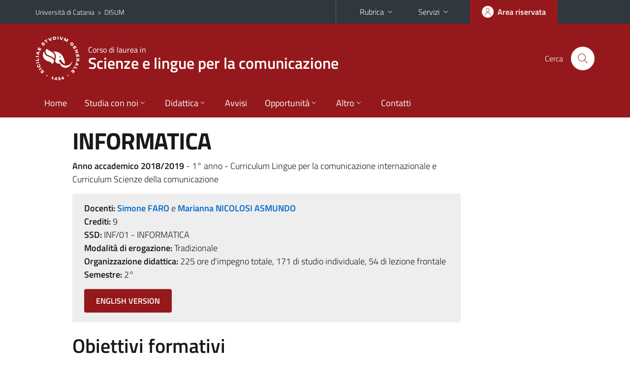

--- FILE ---
content_type: text/html; charset=utf-8
request_url: https://www.disum.unict.it/corsi/l-20/insegnamenti?cod=10359
body_size: 8249
content:
<!DOCTYPE html>
<html lang="it">
<head>
<meta charset="utf-8">
<title>Scheda insegnamento | Corso di laurea in Scienze e lingue per la comunicazione</title>
<meta name="viewport" content="width=device-width,initial-scale=1,shrink-to-fit=no">
<meta name="Generator" content="Drupal 7 (http://drupal.org)">
<link rel="shortcut icon" href="https://www.disum.unict.it/sites/all/themes/id_theme_sd/favicon.ico" type="image/vnd.microsoft.icon">
<link href="/bootstrap-italia/css/bootstrap-italia.min.css" rel="stylesheet">
<link type="text/css" rel="stylesheet" href="https://www.disum.unict.it/sites/default/files/css/css_xE-rWrJf-fncB6ztZfd2huxqgxu4WO-qwma6Xer30m4.css" media="all">
<link type="text/css" rel="stylesheet" href="https://www.disum.unict.it/sites/default/files/css/css_GHM0dgi94gDEfo4s1bBoS1a-C0gDJUGRMcNEJ4lOLJU.css" media="all">
<link type="text/css" rel="stylesheet" href="https://www.disum.unict.it/sites/default/files/css/css_DFpy4IbPE_bJEEmy5Ynr8ppwHxqt_JT078n5loaAFs8.css" media="all">
<style type="text/css" media="all">
<!--/*--><![CDATA[/*><!--*/
.skiplinks{background-color:#fff}#menu-di-servizio .dropdown-menu,.it-header-slim-right-zone .dropdown-menu{z-index:9999}#menu-servizi{z-index:1001}#nav10.navbar-collapsable{z-index:1000!important}#nav10.navbar-collapsable .close-div{background-color:transparent}
.unict-bordeaux .it-header-slim-wrapper .btn-full,.unict-bordeaux .it-header-center-wrapper,.unict-bordeaux .back-to-top,.unict-bordeaux .btn-primary,.unict-bordeaux #home-sd h2{background-color:#95191c}.unict-bordeaux .bg-primary{background-color:#95191c!important}.unict-bordeaux .text-primary{color:#95191c!important}.unict-bordeaux .it-header-slim-wrapper .btn-full:hover,.unict-bordeaux .btn-primary:hover,.unict-bordeaux .back-to-top:hover{background-color:#800;color:#fff!important}.unict-bordeaux .it-header-slim-wrapper .btn-full:active,.unict-bordeaux .btn-primary:active{background-color:#700!important}.unict-bordeaux .it-header-slim-wrapper .btn-full .icon-primary,.unict-bordeaux .it-header-center-wrapper .it-header-center-content-wrapper .it-search-wrapper a.rounded-icon svg,.unict-bordeaux .btn-primary .icon-primary{fill:#95191c!important}.unict-bordeaux .it-footer-main{background-color:#700}.unict-bordeaux .it-footer-small-prints{background-color:#211212}@media(min-width:992px){.unict-bordeaux .it-header-navbar-wrapper{background-color:#95191c}}@media(max-width:991px){.unict-bordeaux .it-header-center-wrapper .it-header-center-content-wrapper .it-search-wrapper a.rounded-icon svg{fill:#fff!important}.unict-bordeaux .it-header-slim-wrapper .btn-full,.unict-bordeaux .it-header-slim-wrapper .btn-full:hover{background-color:transparent}.unict-bordeaux .it-nav-wrapper .navbar .navbar-collapsable .navbar-nav li a.nav-link{color:#95191c}.unict-bordeaux .it-nav-wrapper .navbar .navbar-collapsable .navbar-nav li a.nav-link.active{border-left-color:#95191c}.unict-bordeaux #it-main-menu .nav-item svg{fill:#95191c}}
.it-header-navbar-wrapper .navbar .navbar-collapsable .navbar-nav li a.nav-link{padding:13px 18px}@media(min-width:992px) and (max-width:1199px){.sd235 .it-header-navbar-wrapper .navbar .navbar-collapsable .navbar-nav li a.nav-link{padding:13px}}

/*]]>*/-->
</style>
<link type="text/css" rel="stylesheet" href="https://www.disum.unict.it/sites/default/files/css/css_-eFYVcHCpqbwlkFE-29TWPiqx23kD5BSO5dB-HYaW9A.css" media="all">
<script type="text/javascript" src="https://www.disum.unict.it/sites/default/files/js/js_6UR8aB1w5-y_vdUUdWDWlX2QhWu_qIXlEGEV48YgV-c.js"></script>
<script type="text/javascript" src="https://www.disum.unict.it/sites/default/files/js/js_onbE0n0cQY6KTDQtHO_E27UBymFC-RuqypZZ6Zxez-o.js"></script>
<script type="text/javascript" src="https://www.disum.unict.it/sites/default/files/js/js_qrf44QUDL_YTtRm1c_V_5DthK1dj0B5pBTFSfp1hfmk.js"></script>
<script type="text/javascript" src="https://www.disum.unict.it/sites/default/files/js/js_2IqN_RVpTM-JC2Ov9Z8M5NhkkxWciN7pj1288fPWmX4.js"></script>
<script type="text/javascript">
<!--//--><![CDATA[//><!--
jQuery.extend(Drupal.settings, {"basePath":"\/","pathPrefix":"it\/","setHasJsCookie":0,"ajaxPageState":{"theme":"id_theme_sd","theme_token":"F4Q7inmkNhOSbQqAz_82GBu6q5fIa0FFEUSF-3yIA0U","js":{"sites\/all\/modules\/jquery_update\/replace\/jquery\/2.2\/jquery.min.js":1,"misc\/jquery-extend-3.4.0.js":1,"misc\/jquery-html-prefilter-3.5.0-backport.js":1,"misc\/jquery.once.js":1,"misc\/drupal.js":1,"sites\/all\/modules\/jquery_update\/js\/jquery_browser.js":1,"misc\/form-single-submit.js":1,"sites\/all\/modules\/ckeditor_accordion\/js\/ckeditor-accordion.js":1,"public:\/\/languages\/it_0wnW_QF8PBf25bw6Tf8bTGtyJDO4FGrXOg2Jc27zBL4.js":1,"sites\/all\/libraries\/colorbox\/jquery.colorbox-min.js":1,"sites\/all\/modules\/colorbox\/js\/colorbox.js":1,"sites\/all\/modules\/colorbox\/styles\/default\/colorbox_style.js":1},"css":{"modules\/system\/system.base.css":1,"modules\/system\/system.menus.css":1,"modules\/system\/system.messages.css":1,"modules\/system\/system.theme.css":1,"sites\/all\/modules\/ckeditor_accordion\/css\/ckeditor-accordion.css":1,"modules\/field\/theme\/field.css":1,"modules\/node\/node.css":1,"modules\/search\/search.css":1,"modules\/user\/user.css":1,"sites\/all\/modules\/views\/css\/views.css":1,"sites\/all\/modules\/ckeditor\/css\/ckeditor.css":1,"sites\/all\/modules\/colorbox\/styles\/default\/colorbox_style.css":1,"sites\/all\/modules\/ctools\/css\/ctools.css":1,"0":1,"1":1,"2":1,"sites\/all\/themes\/id_theme\/style.css":1,"sites\/all\/themes\/id_theme_sd\/sd.css":1}},"colorbox":{"opacity":"0.85","current":"{current} of {total}","previous":"\u00ab Prev","next":"Next \u00bb","close":"Close","maxWidth":"98%","maxHeight":"98%","fixed":true,"mobiledetect":true,"mobiledevicewidth":"480px","file_public_path":"\/sites\/default\/files","specificPagesDefaultValue":"admin*\nimagebrowser*\nimg_assist*\nimce*\nnode\/add\/*\nnode\/*\/edit\nprint\/*\nprintpdf\/*\nsystem\/ajax\nsystem\/ajax\/*"},"ckeditor_accordion":{"collapseAll":1},"urlIsAjaxTrusted":{"\/it\/search\/node":true}});
//--><!]]>
</script>
</head>
<body class="html not-front not-logged-in no-sidebars page-corsi page-corsi-l-20 page-corsi-l-20-insegnamenti i18n-it sd235 unict-bordeaux hide_mmfc cds cdsl-20 cds-scheda-insegnamento">
<div class="skiplinks"><a class="sr-only sr-only-focusable" href="#it-main" accesskey="c">Vai al contenuto principale</a><a class="sr-only sr-only-focusable" href="#it-main-menu" accesskey="n">Vai al menu di navigazione</a></div>
<header class="it-header-wrapper">
<div class="it-header-slim-wrapper">
<div class="container">
<div class="row"><div class="col-12">
<div class="it-header-slim-wrapper-content">
<span class="d-none d-lg-block navbar-brand"><a href="https://www.unict.it">Università di Catania</a> &nbsp;&gt;&nbsp; <a href="/">DISUM</a></span>
<div class="nav-mobile"><nav aria-label="Navigazione accessoria">
<a class="it-opener d-lg-none mr-1" href="https://www.unict.it" aria-hidden="true" tabindex="-1">Università di Catania</a><a class="it-opener d-lg-none" data-toggle="collapse" href="#menu-di-servizio" role="button" aria-expanded="false" aria-controls="menu-di-servizio" title="Apri il menu di servizio"><svg class="icon" role="img"><use href="/bootstrap-italia/svg/sprite.svg#it-expand"></use></svg></a>
<div class="link-list-wrapper collapse" id="menu-di-servizio">
<ul class="link-list border-right-0 pr-0">
<li class="dropdown"><a class="list-item dropdown-toggle" href="#" role="button" data-toggle="dropdown" aria-expanded="false">Rubrica<svg class="icon d-none d-lg-block" role="img"><use href="/bootstrap-italia/svg/sprite.svg#it-expand"></use></svg></a>
<div class="dropdown-menu"><div class="row"><div class="col-12 px-3">
<form action="https://www.unict.it/content/cerca-nella-rubrica" method="post" id="rubrica-form" accept-charset="UTF-8" class="unict-form">
<div class="container">
<div class="form-row"><label for="input-01" class="sr-only">Cerca nella rubrica per cognome</label><input required id="input-01" name="trova" type="text" class="form-control" autocomplete="family-name" placeholder="Cerca nella rubrica per cognome"></div>
<div class="form-row mt-2 mb-1"><input type="submit" class="btn btn-primary btn-xs py-1" value="CERCA"></div>
</div>
</form>
</div></div></div></li>
<li class="dropdown"><a class="list-item dropdown-toggle" href="#" role="button" data-toggle="dropdown" aria-expanded="false">Servizi<svg class="icon d-none d-lg-block" role="img"><use href="/bootstrap-italia/svg/sprite.svg#it-expand"></use></svg></a>
<div class="dropdown-menu" id="menu-servizi"><div class="row"><div class="col-12"><div class="link-list-wrapper">
<ul>
<li><a class="list-item" href="https://studenti.smartedu.unict.it" target="_blank" rel="noopener"><span>Portale studenti</span></a></li>
<li><a class="list-item" href="https://docenti.smartedu.unict.it/docenti/" target="_blank" rel="noopener"><span>Portale docenti / didattica</span></a></li>
<li><a class="list-item" href="https://afiweb.unict.it/Segreterie_FE/app_segreterie/index.html" target="_blank" rel="noopener"><span>Portale docenti / ricerca</span></a></li>
<li><a class="list-item" href="https://intranet.unict.it" target="_blank" rel="noopener"><span>Portale personale</span></a></li>
<li><a class="list-item" href="https://segreterie.smartedu.unict.it" target="_blank" rel="noopener"><span>Portale segreterie</span></a></li>
<li><a class="list-item" href="https://www.sida.unict.it" target="_blank" rel="noopener"><span>Biblioteca digitale</span></a></li>
<li><a class="list-item" href="https://webmail365.unict.it" target="_blank" rel="noopener"><span>Webmail studenti</span></a></li>
<li><a class="list-item" href="https://webmail.unict.it" target="_blank" rel="noopener"><span>Webmail docenti e personale</span></a></li>
<li><a class="list-item" href="https://studium.unict.it" target="_blank" rel="noopener"><span>E-learning / Studium</span></a></li>
<li><a class="list-item" href="https://www.unict.it/servizi/servizi-web"><span>Servizi informatici</span></a></li>
<li><a class="list-item" href="https://www.unict.it/servizi"><span><strong>Tutti i servizi</strong> &raquo;</span></a></li>
</ul>
</div></div></div></div></li>
</ul>
</div>
</nav></div>
<div class="it-header-slim-right-zone margin-right-zone">
<a class="btn btn-icon btn-full" href="/content/login-cas"><span class="rounded-icon"><svg class="icon icon-primary" role="img" aria-label="Accedi all'area riservata"><use href="/bootstrap-italia/svg/sprite.svg#it-user"></use></svg></span><span class="d-none d-lg-block">Area riservata</span></a>
</div>
</div>
</div></div>
</div>
</div>
<div class="it-nav-wrapper">
<div class="it-header-center-wrapper">
<div class="container">
<div class="row"><div class="col-12">
<div class="it-header-center-content-wrapper">
<div class="it-brand-wrapper"><a href="/corsi/l-20"><img src="/sites/all/themes/id_theme/unict.svg" alt="Logo UniCt" class="icon unict"><div class="it-brand-text"><h3>Corso di laurea in</h3><h2>Scienze e lingue per la comunicazione</h2></div></a></div>
<div class="it-right-zone"><div class="it-search-wrapper"><span class="d-none d-md-block">Cerca</span><a class="search-link rounded-icon" href="#" data-target="#searchModal" data-toggle="modal" aria-label="Cerca" title="Cerca"><svg class="icon" role="img"><use href="/bootstrap-italia/svg/sprite.svg#it-search"></use></svg></a></div>
</div>
</div>
</div></div>
</div>
</div>
<div class="it-header-navbar-wrapper">
<div class="container">
<div class="row"><div class="col-12">
<nav class="navbar navbar-expand-lg" aria-label="Navigazione principale">
<button class="custom-navbar-toggler" type="button" aria-controls="nav10" aria-expanded="false" aria-label="attiva / disattiva la navigazione" data-target="#nav10"><svg class="icon" role="img"><use href="/bootstrap-italia/svg/sprite.svg#it-burger"></use></svg></button>
<div class="navbar-collapsable" id="nav10">
<div class="overlay"></div>
<div class="close-div"><button class="close-menu border-0" type="button" aria-label="chiudi"><svg class="icon icon-white" role="img"><use href="/bootstrap-italia/svg/sprite.svg#it-close-big"></use></svg></button></div>
<div class="menu-wrapper" id="it-main-menu">
<ul class="navbar-nav">
<li class="nav-item"><a class="nav-link" href="/corsi/l-20">Home</a></li>
<li class="nav-item dropdown"><a class="nav-link dropdown-toggle" href="#" data-toggle="dropdown" aria-expanded="false">Studia con noi<svg class="icon icon-xs"><use href="/bootstrap-italia/svg/sprite.svg#it-expand"></use></svg></a>
<div class="dropdown-menu"><div class="link-list-wrapper"><ul class="link-list text-nowrap">
<li><a class="list-item" href="/it/corsi/l-20/presentazione-del-corso">Presentazione del corso</a></li>
<li><a class="list-item" href="/corsi/l-20/regolamento-didattico">Regolamento didattico</a></li>
<li><a class="list-item" href="/corsi/l-20/offerta-programmata">Offerta programmata</a></li>
<li><a class="list-item" href="/corsi/l-20/offerta-erogata">Offerta erogata</a></li>
<li><a class="list-item" href="/corsi/l-20/conoscenze-richieste-per-laccesso-sua-cds-quadro-a3a">Conoscenze richieste per l'accesso</a></li>
<li><a class="list-item" href="/corsi/l-20/modalità-di-ammissione-sua-cds-quadro-a3b">Modalit&agrave; di ammissione</a></li>
<li><a class="list-item" href="/corsi/l-20/orientamento-studenti-sua-cds-quadro-b5">Orientamento studenti</a></li>
<li><a class="list-item" href="/sites/default/files/upload/rad-l-20-rscienze-e-lingue-per-la-comunicazione.pdf">Ordinamento didattico</a></li>
</ul></div></div></li>
<li class="nav-item d-lg-flex dropdown"><a class="nav-link dropdown-toggle" href="#" data-toggle="dropdown" aria-expanded="false">Didattica<svg class="icon icon-xs"><use href="/bootstrap-italia/svg/sprite.svg#it-expand"></use></svg></a>
<div class="dropdown-menu"><div class="link-list-wrapper"><ul class="link-list text-nowrap">
<li><a class="list-item left-icon text-nowrap" href="/corsi/l-20/orario-lezioni"><svg class="icon icon-sm icon-primary left"><use href="/bootstrap-italia/svg/sprite.svg#it-presentation"></use></svg><span>Orario delle lezioni</span></a></li>
<li><a class="list-item left-icon" href="/corsi/l-20/docenti"><img src="/sites/all/themes/id_theme_sd/docenti_primary.svg" class="icon" alt="" style="width:20px;height:20px;margin:10px 10px 10px 2px"><span>Docenti</span></a></li>
<li><a class="list-item left-icon" href="/corsi/l-20/programmi"><svg class="icon icon-sm icon-primary left"><use href="/bootstrap-italia/svg/sprite.svg#it-files"></use></svg><span>Programmi</span></a></li>
<li><a class="list-item left-icon" href="/corsi/l-20/esami"><svg class="icon icon-sm icon-primary left"><use href="/bootstrap-italia/svg/sprite.svg#it-calendar"></use></svg><span>Calendario esami</span></a></li>
<li><a class="list-item left-icon" href="/it/content/lauree"><svg class="icon icon-sm icon-primary left"><use href="/bootstrap-italia/svg/sprite.svg#it-bookmark"></use></svg><span>Lauree</span></a></li>
</ul></div></div></li>
<li class="nav-item d-lg-flex"><a class="nav-link" href="/corsi/l-20/avvisi-docente">Avvisi</a></li>
<li class="nav-item dropdown"><a class="nav-link dropdown-toggle" href="#" data-toggle="dropdown" aria-expanded="false">Opportunit&agrave;<svg class="icon icon-xs"><use href="/bootstrap-italia/svg/sprite.svg#it-expand"></use></svg></a>
<div class="dropdown-menu"><div class="link-list-wrapper"><ul class="link-list text-nowrap">
<li><a class="list-item" href="/content/altre-attività-formative-aaf">Altre attivit&agrave; formative</a></li>
<li><a class="list-item" href="/corsi/l-20/stage-e-tirocini">Stage e tirocini</a></li>
<li><a class="list-item" href="/content/internazionale">Mobilit&agrave; internazionale</a></li>
<li><a class="list-item" href="/content/procedura-da-seguire-per-effettuare-il-tirocinio">Procedura da seguire per effettuare il tirocinio</a></li>
<li><a class="list-item" href="/content/seminari-didattici-del-disum">Seminari didattici del DISUM</a></li>
<li><a class="list-item" href="/content/verbalizzazione-aaf">Verbalizzazione AAF</a></li>
</ul></div></div></li>
<li class="nav-item dropdown"><a class="nav-link dropdown-toggle" href="#" data-toggle="dropdown" aria-expanded="false">Altro<svg class="icon icon-xs"><use href="/bootstrap-italia/svg/sprite.svg#it-expand"></use></svg></a>
<div class="dropdown-menu"><div class="link-list-wrapper"><ul class="link-list text-nowrap">
<li><a class="list-item" href="/content/login-cas">Area riservata Docenti</a></li>
</ul></div></div></li>
<li class="nav-item"><a class="nav-link" href="/corsi/l-20/contatti">Contatti</a></li>
<li class="nav-item d-lg-none"><a class="nav-link" href="/">Il dipartimento</a></li>
</ul>
</div>
</div>
</nav>
</div></div>
</div>
</div>
</div>
</header>
<main id="it-main">
<section id="content">
<div class="container">
<div class="row">
<div class="offset-lg-1 col-lg-8 col-md-12 px-3 px-sm-0">
<h1>INFORMATICA</h1>
<b>Anno accademico 2018/2019</b> - 1&deg; anno - Curriculum Lingue per la comunicazione internazionale e Curriculum Scienze della comunicazione<br>
<div class="section section-muted mt-3 mb-4 px-4 py-3">
<b>Docenti:</b> <a href="/corsi/l-20/docenti/simone.faro" class="text-decoration-none"><b>Simone FARO</b></a> e <a href="/corsi/l-20/docenti/marianna.nicolosiasmundo" class="text-decoration-none"><b>Marianna NICOLOSI ASMUNDO</b></a><br>
<b>Crediti:</b> 9<br>
<b>SSD:</b> INF/01 - INFORMATICA<br>
<b>Modalit&agrave; di erogazione:</b> Tradizionale<br>
<b>Organizzazione didattica:</b> 225 ore d'impegno totale, 171 di studio individuale, 54 di lezione frontale<br>
<b>Semestre:</b> 2&deg;<br>
<a target="_blank" class="btn btn-primary mt-3 mb-1" href="https://syllabus.unict.it/insegnamento.php?id=10359&amp;eng">ENGLISH VERSION</a>
</div>
<h2 class="fw600">Obiettivi formativi</h2><div class="testi"><p>Il corso ha l&#39;obiettivo di fornire una buona preparazione teorica di base che permetta agli studenti di utilizzare in modo adeguato i sistemi informatici grazie a una conoscenza dei principi del loro funzionamento e della loro organizzazione, dei servizi di Internet, in particolare del Web, e dei servizi informativi che la telematica offre a chi abbia interessi di ricerca in campo umanistico.</p></div><br>
<h2 class="fw600">Modalit&agrave; di svolgimento dell'insegnamento</h2><div class="testi"><p>L&#39;insegnamento sar&agrave; svolto attraverso delle lezioni frontali (per un totale di 54 ore) in cui verranno presentati i contenuti del corso, anche attraverso delle dimostrazioni pratiche in aula. Inoltre lo studente avr&agrave; a disposizione una piattaforma di apprendimento attraverso la quale sar&agrave; possibile esercitarsi durante le ore di studio e autovalutarsi sui contenuti appresi a lezione. La medesima piattaforma fornisce un valido strumento per la preparazione all&#39;esame.</p></div><br>
<h2 class="fw600">Prerequisiti richiesti</h2><div class="testi"><p>Non &egrave; richiesto alcun prerequistito per l&#39;accesso all&#39;insegnamento</p></div><br>
<h2 class="fw600">Frequenza lezioni</h2><div class="testi"><p>Per una piena comprensione degli argomenti del corso e delle tecniche illustrate, la frequenza delle lezioni &egrave; fortemente consigliata.</p></div><br>
<h2 class="fw600">Contenuti del corso</h2><div class="testi"><p style="text-align:justify">Principali temi della parte teorica dell&rsquo;insegnamento saranno i seguenti: la formalizzazione del concetto di informazione; anatomia e funzionamento del sistema di elaborazione e del sistema operativo; tecniche e strategia per il backup dei dati e meccanismi di ripristino; principi legati al software libero e all&rsquo;open source; storia ed evoluzione dei videogiochi; topologia e struttura delle reti di calcolatori; storia ed evoluzione di Internet e del World Wide Web e dei servizi ad essi collegati; principi di sicurezza dei dati e meccanismi legati alla comunicazione segreta;</p>

<p style="text-align:justify">L&rsquo;insegnamento prevede anche una parte pratica di laboratorio in cui lo studente apprender&agrave; i principi della programmazione visuale.</p></div><br>
<h2 class="fw600">Testi di riferimento</h2><div class="testi"><p><strong>Introduzione all&#39;informatica e al trattamento dell&#39;informazione, </strong>di Simone Faro, In formato elettronico interattivo, disponibile sulla piattaforma <a href="http://www.theclassbooks.com/">ClassBooks</a> (<a href="http://www.theclassbooks.com">www.theclassbooks.com</a>, class code 54021)</p>

<p><strong>Introduzione a Internet e alla cultura digitale, </strong>di Simone faro, In formato elettronico interattivo, disponibile sulla piattaforma <a href="http://www.theclassbooks.com/">ClassBooks</a> (<a href="http://www.theclassbooks.com">www.theclassbooks.com</a>, class code 54021)</p>

<p><strong>Sicurezza informatica ed elementi di crittografia, </strong>di Simone Faro, In formato elettronico interattivo, disponibile sulla piattaforma <a href="http://www.theclassbooks.com/">ClassBooks</a> (<a href="http://www.theclassbooks.com">www.theclassbooks.com</a>, class code 54021)</p>

<p><strong>Imparare a programmare con Scratch, </strong>di Maurizio Boscarini e Marco Beri, In formato elettronico Kindle o in formato cartaceo, disponibile su Amazon.</p>

<p>&nbsp;</p><p>Si ricorda che, ai sensi dell&rsquo;art. 171 della legge 22 aprile 1941, n. 633 e successive disposizioni, fotocopiare libri in commercio, in misura superiore al 15% del volume o del fascicolo di rivista, &egrave; reato penale.</p>

<p>Per ulteriori informazioni sui vincoli e sulle sanzioni all&rsquo;uso illecito di fotocopie, &egrave; possibile consultare le Linee guida sulla gestione dei diritti d&rsquo;autore nelle universit&agrave; (a cura della Associazione Italiana per i Diritti di Riproduzione delle opere dell&rsquo;ingegno - AIDRO).</p>

<p>I testi di riferimento possono essere consultati in Biblioteca.</p></div><br>
<br>
<h2 class="fw600">Programmazione del corso</h2>
<div class="table-responsive-xl mb-3"><table class="table table-sm table-font-small">
<thead class="thead-light"><tr><th>&nbsp;</th><th>Argomenti</th><th>Riferimenti&nbsp;testi</th></tr></thead>
<tr><td>1</td><td cmi>Informatica e Informazione</td><td>Introduzione all'informatica e al trattamento dell'informazione, Cap.1&nbsp;</td></tr>
<tr><td>2</td><td cmi>La rappresentazione digitale dell'informazione</td><td>Introduzione all'informatica e al trattamento dell'informazione, Cap.2&nbsp;</td></tr>
<tr><td>3</td><td cmi>Archiviazione dell'informazione</td><td>Introduzione all'informatica e al trattamento dell'informazione, Cap.3&nbsp;</td></tr>
<tr><td>4</td><td cmi>Il calcolatore elettronico</td><td>Introduzione all'informatica e al trattamento dell'informazione, Cap.4&nbsp;</td></tr>
<tr><td>5</td><td cmi>Il sistema operativo</td><td>Introduzione all'informatica e al trattamento dell'informazione, Cap.5&nbsp;</td></tr>
<tr><td>6</td><td cmi>Reti di comunicazione</td><td>Introduzione all'informatica e al trattamento dell'informazione, Cap.6&nbsp;</td></tr>
<tr><td>7</td><td cmi>La rete Internet e i suoi servizi</td><td>Introduzione a Internet e alla cultura digitale, Cap.1&nbsp;</td></tr>
<tr><td>8</td><td cmi>Il World Wide Web</td><td>Introduzione a Internet e alla cultura digitale, Cap.2&nbsp;</td></tr>
<tr><td>9</td><td cmi>Trovare le informazioni sul Web</td><td>Introduzione a Internet e alla cultura digitale, Cap.3&nbsp;</td></tr>
<tr><td>10</td><td cmi>Il file sharing e la pirateria informatica</td><td>Introduzione a Internet e alla cultura digitale, Cap.4&nbsp;</td></tr>
<tr><td>11</td><td cmi>Il movimento Open</td><td>Introduzione a Internet e alla cultura digitale, Cap.5&nbsp;</td></tr>
<tr><td>12</td><td cmi>Il fenomeno hacker</td><td>Sicurezza informatica ed elementi di crittografia, Cap.1&nbsp;</td></tr>
<tr><td>13</td><td cmi>Sicurezza dei sistemi di elaborazione</td><td>Sicurezza informatica ed elementi di crittografia, Cap.2&nbsp;</td></tr>
<tr><td>14</td><td cmi>L'ingegneria sociale</td><td>Sicurezza informatica ed elementi di crittografia, Cap.3&nbsp;</td></tr>
<tr><td>15</td><td cmi>Sicurezza dei sistemi di archiviazione</td><td>Sicurezza informatica ed elementi di crittografia, Cap.4&nbsp;</td></tr>
<tr><td>16</td><td cmi>Sicurezza dei sistemi di comunicazione</td><td>Sicurezza informatica ed elementi di crittografia, Cap.5&nbsp;</td></tr>
<tr><td>17</td><td cmi>Breve storia dei videogames</td><td>&nbsp;</td></tr>
</table></div>
<h2 class="fw600 border-bottom mb-3 py-2">Verifica dell'apprendimento</h2>
<h3 class="fw600">Modalit&agrave; di verifica dell'apprendimento</h3><div class="testi"><p>Tradizionale</p></div><br>
<h3 class="fw600">Esempi di domande e/o esercizi frequenti</h3><div class="testi"><p>Lo studente potr&agrave; trovare le domande e/o gli esercizi frequenti utilizzati per la valutazione all&#39;interno di una piattaforma di apprendimento attraverso la quale sar&agrave; possibile esercitarsi durante le ore di studio e autovalutarsi sui contenuti appresi a lezione. La medesima piattaforma fornisce un valido strumento per la preparazione all&#39;esame. Tale piattaforma &egrave; raggiungibile alla pagina web: <a href="https://www.dmi.unict.it/~faro/infdisum/esami/index.php">https://www.dmi.unict.it/~faro/infdisum/esami/index.php</a></p></div><br>
</div>
</div>
</div>
</section>
</main>
<nav class="bottom-nav d-block d-lg-none"><ul>
<li><a href="/corsi/l-20/avvisi-docente"><svg class="icon"><use href="/bootstrap-italia/svg/sprite.svg#it-horn"></use></svg><span class="bottom-nav-label">Avvisi</span></a></li>
<li><a href="/corsi/l-20/orario-lezioni"><svg class="icon"><use href="/bootstrap-italia/svg/sprite.svg#it-presentation"></use></svg><span class="bottom-nav-label">Lezioni</span></a></li>
<li><a href="/corsi/l-20/docenti"><img src="/sites/all/themes/id_theme_sd/docenti.svg" class="icon" alt="" style="width:28px;height:28px;margin:2px 0"><span class="bottom-nav-label">Docenti</span></a></li>
<li><a href="/corsi/l-20/programmi"><svg class="icon"><use href="/bootstrap-italia/svg/sprite.svg#it-files"></use></svg><span class="bottom-nav-label">Programmi</span></a></li>
<li><a href="/corsi/l-20/esami"><svg class="icon"><use href="/bootstrap-italia/svg/sprite.svg#it-calendar"></use></svg><span class="bottom-nav-label">Esami</span></a></li>
<li><a href="/it/content/lauree"><svg class="icon"><use href="/bootstrap-italia/svg/sprite.svg#it-bookmark"></use></svg><span class="bottom-nav-label">Lauree</span></a></li>
</ul></nav>
<footer class="it-footer">
<div class="it-footer-main">
<div class="container">
<section><div class="row clearfix"><div class="col-sm-12"><div class="it-brand-wrapper"><a href="/"><img src="/sites/all/themes/id_theme/monogramma.svg" class="icon monogramma_icon" alt="Monogramma UniCt"><div class="it-brand-text unict_monogramma"><h3>Dipartimento di</h3><h2>Scienze umanistiche</h2></div></a></div></div></div></section>
<section>
<div class="row">
<div class="col-md-4 col-sm-6 pb-2">
<div id="block-block-108" class="block block-block">
<h3>Dove siamo</h3>

<div class="content">
<p>Monastero dei Benedettini<br>
Piazza Dante, 32<br>
95124 - Catania</p>

</div>
</div>
</div>
<div class="col-md-4 col-sm-6 pb-2">
<div id="block-block-109" class="block block-block">
<h3>Contatti</h3>

<div class="content">
<p><a href="mailto:carmelina.salamone@unict.it">Appuntamenti direttore</a><br>
<a href="/it/content/servizi-per-gli-studenti">Servizi per gli studenti</a><br>
<a href="/it/content/uffici-amministrativi">Uffici Amministrativi</a></p>
<p><a href="mailto:disum@unict.it">Direzione</a> | +39 095 7102702</p>

</div>
</div>
</div>
<div class="col-md-4 col-sm-6 pb-2">
<h3>Seguici&nbsp;su</h3>
<ul class="list-inline text-left social"><li class="list-inline-item pb-2"><a class="p-1" href="https://www.facebook.com/disum.unict.it"><svg class="icon icon-sm icon-white align-top" aria-label="Facebook"><use href="/bootstrap-italia/svg/sprite.svg#it-facebook"></use></svg></a></li><li class="list-inline-item pb-2"><a class="p-1" href="https://twitter.com/DisumUnict"><svg class="icon icon-sm icon-white align-top" aria-label="Twitter"><use href="/bootstrap-italia/svg/sprite.svg#it-twitter"></use></svg></a></li><li class="list-inline-item pb-2"><a class="p-1" href="https://www.instagram.com/disum.unict.it/"><svg class="icon icon-sm icon-white align-top" aria-label="Instagram"><use href="/bootstrap-italia/svg/sprite.svg#it-instagram"></use></svg></a></li><li class="list-inline-item pb-2"><a class="p-1" href="https://www.youtube.com/@disumunict3811"><svg class="icon icon-sm icon-white align-top" aria-label="YouTube"><use href="/bootstrap-italia/svg/sprite.svg#it-youtube"></use></svg></a></li></ul>
</div></div>
</section>
</div>
</div>
<div class="it-footer-small-prints clearfix">
<div class="container">
<h3 class="sr-only">Link e informazioni utili</h3>
<div class="region region-footer-link">
<div id="block-block-107" class="block block-block">

<div class="content">
<ul class="it-footer-small-prints-list list-inline mb-0 d-flex flex-column flex-md-row">
<li><a href="/content/privacy">Privacy</a></li>
<li><a href="/content/note-legali">Note legali</a></li>
<li><a href="/content/accessibilità">Accessibilità</a></li>
<li><a href="/it/content/dati-di-monitoraggio">Dati di monitoraggio</a></li>
<li><a href="/sitemap">Mappa del sito</a></li>
<li><a href="/it/notizie/questionario-feedback-sito-disum">Questionario sito DISUM</a></li>
</ul>

</div>
</div>
</div>
</div>
</div>
</footer>
<div class="modal fade show" id="searchModal" tabindex="-1" role="dialog" aria-labelledby="cerca-nel-sito" aria-modal="true">
<div class="modal-dialog"><div class="modal-content p-3">
<div class="container"><div class="row"><button class="close mr-3" type="button" data-dismiss="modal" aria-label="Chiudi"><svg class="icon" role="img"><use href="/bootstrap-italia/svg/sprite.svg#it-arrow-left"></use></svg></button><h2 class="modal-title" id="cerca-nel-sito">Cerca nel sito</h2></div></div>
<form class="search-form" action="/it/search/node" method="post" id="search-form" accept-charset="UTF-8"><div><div class="container"><div class="form-row mt-2 mb-4">
  <label for="edit-keys" class="d-none">Termini da ricercare</label>
 <input required type="text" id="edit-keys" name="keys" value="" size="40" maxlength="255" class="form-control" placeholder="Inserisci qui i termini da ricercare">
</div>
<input type="submit" id="edit-submit" name="op" value="Cerca" class="form-submit"></div><input type="hidden" aria-label="" name="form_build_id" value="form-WHbK8lGHuapOzygzC_BE0NWwEl9O-UbsmSPL0Tz9LHk">
<input type="hidden" aria-label="" name="form_id" value="search_form">
</div></form>
</div></div>
</div>
<a href="#" aria-hidden="true" data-attribute="back-to-top" class="back-to-top shadow d-print-none"><svg class="icon icon-light" aria-label="Vai a inizio pagina"><use href="/bootstrap-italia/svg/sprite.svg#it-arrow-up"></use></svg></a>
<script>window.__PUBLIC_PATH__ = "/bootstrap-italia/fonts"</script>
<script src="/bootstrap-italia/js/bootstrap-italia.bundle.min.js"></script>
</body>
</html>